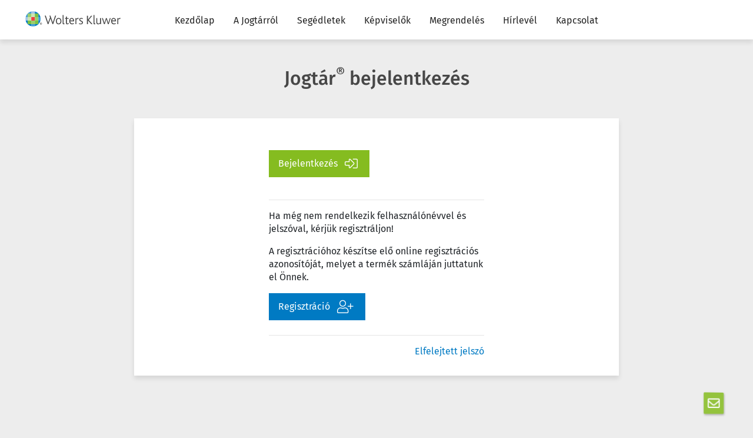

--- FILE ---
content_type: text/html; charset=UTF-8
request_url: https://uj.jogtar.hu/login?o=doc/id/A1600150.TV
body_size: 11199
content:
<!DOCTYPE html>
<html lang="hu">
   <head>

    <meta charset="utf-8">
	<meta http-equiv="X-UA-Compatible" content="IE=edge,chrome=1">
    <title>Jogtár – Bejelentkezés Magyarország piacvezető jogi adatbázisába</title>
    <meta name="description" content="Bármikor, bárhonnan elérhető, naprakész és személyre szabható jogi adatbázis: magyar és EU-s joganyagok időállapot változásokkal, indokolások, kommentárok, döntvények, szakcikkek, könyvek, iratminták tárháza." />
	<meta name="viewport" content="width=device-width, initial-scale=1">

    <link rel="canonical" href="https://uj.jogtar.hu/login" />
    <link rel="apple-touch-icon" sizes="57x57" href="/assets/css/images/favicon/apple-touch-icon-57x57.png">
    <link rel="apple-touch-icon" sizes="114x114" href="/assets/css/images/favicon/apple-touch-icon-114x114.png">
    <link rel="apple-touch-icon" sizes="72x72" href="/assets/css/images/favicon/apple-touch-icon-72x72.png">
    <link rel="apple-touch-icon" sizes="144x144" href="/assets/css/images/favicon/apple-touch-icon-144x144.png">
    <link rel="apple-touch-icon" sizes="60x60" href="/assets/css/images/favicon/apple-touch-icon-60x60.png">
    <link rel="apple-touch-icon" sizes="120x120" href="/assets/css/images/favicon/apple-touch-icon-120x120.png">
    <link rel="apple-touch-icon" sizes="76x76" href="/assets/css/images/favicon/apple-touch-icon-76x76.png">
    <link rel="apple-touch-icon" sizes="152x152" href="/assets/css/images/favicon/apple-touch-icon-152x152.png">
    <link rel="apple-touch-icon" sizes="180x180" href="/assets/css/images/favicon/apple-touch-icon-180x180.png">
    <link rel="shortcut icon" href="/assets/css/images/favicon/favicon.ico">
    <link rel="icon" type="image/png" href="/assets/css/images/favicon/favicon-192x192.png" sizes="192x192">
    <link rel="icon" type="image/png" href="/assets/css/images/favicon/favicon-160x160.png" sizes="160x160">
    <link rel="icon" type="image/png" href="/assets/css/images/favicon/favicon-96x96.png" sizes="96x96">
    <link rel="icon" type="image/png" href="/assets/css/images/favicon/favicon-16x16.png" sizes="16x16">
    <link rel="icon" type="image/png" href="/assets/css/images/favicon/favicon-32x32.png" sizes="32x32">
    <meta name="msapplication-TileColor" content="#ffffff">
    <meta name="msapplication-TileImage" content="/assets/css/images/favicon/mstile-144x144.png">

    <meta property="og:image" content="/assets/css/images/1200x630_jogtar.jpg" />
    <meta property="og:image:secure_url" content="/assets/css/images/1200x630_jogtar.jpg" />
    <meta property="og:image:width" content="1200" /><meta property="og:image:height" content="630" />
    <meta property="og:image:alt" content="Jogtár – Bejelentkezés Magyarország piacvezető jogi adatbázisába" />
    <meta property="og:image:type" content="image/jpeg" />
    <meta property="og:description" content="Jogtár – Bejelentkezés Magyarország piacvezető jogi adatbázisába" />
    <meta property="og:locale" content="hu" />
    <meta property="og:site_name" content="Jogtár – Bejelentkezés Magyarország piacvezető jogi adatbázisába" />
    <meta property="og:title" content="Jogtár – Bejelentkezés Magyarország piacvezető jogi adatbázisába" />
    <meta property="og:url" content="https://uj.jogtar.hu/login/" />


                    <link rel="stylesheet" href="/assets/css/fontawesome-all.min.css?2967">
        <link rel="stylesheet" href="/assets/css/loginpage/sso_styles/bootstrap/bootstrap.min.css?2967">
        <link rel="stylesheet" href="/assets/css/loginpage/sso_styles/styles.css?2967">
    
            <script src="/assets/common/jquery-3.7.1.min.js"></script>
        <script src="/assets/common/modernizr-custom.js"></script>
        <script src="/assets/common/jquery-migrate-3.5.2.min.js"></script>
        <script src="/assets/common/cssua.min.js"></script>
        <script>
            var docuhashPattern = '^[A-Za-z0-9_/%.()-]{1,500}$';
        </script>
        <script src="/assets/ssologin.js?2967"></script>
        <!--[if lt IE 9]>
            <script src="/assets/selectivizr-min.js?2967"></script>
        <![endif]-->
    
                <!-- Google Tag Manager --> 
    <script>(function(w,d,s,l,i){w[l]=w[l]||[];w[l].push({'gtm.start':
    new Date().getTime(),event:'gtm.js'});var f=d.getElementsByTagName(s)[0],
    j=d.createElement(s),dl=l!='dataLayer'?'&l='+l:'';j.async=true;j.src=
    'https://www.googletagmanager.com/gtm.js?id='+i+dl;f.parentNode.insertBefore(j,f);
    })(window,document,'script','dataLayer','GTM-5ZDS92G');</script>
    <script>(function(w,d,s,l,i){w[l]=w[l]||[];w[l].push({'gtm.start':
    new Date().getTime(),event:'gtm.js'});var f=d.getElementsByTagName(s)[0],
    j=d.createElement(s),dl=l!='dataLayer'?'&l='+l:'';j.async=true;j.src=
    'https://www.googletagmanager.com/gtm.js?id='+i+dl;f.parentNode.insertBefore(j,f);
    })(window,document,'script','dataLayer','GTM-T66NBWL');</script>
    <!-- End Google Tag Manager -->


    
    </head>
    <body>

                <!-- Google Tag Manager (noscript) -->
    <noscript><iframe src="https://www.googletagmanager.com/ns.html?id=GTM-5ZDS92G"
    height="0" width="0" style="display:none;visibility:hidden"></iframe></noscript>
    <noscript><iframe src="https://www.googletagmanager.com/ns.html?id=GTM-T66NBWL"
    height="0" width="0" style="display:none;visibility:hidden"></iframe></noscript>
    <!-- End Google Tag Manager (noscript) -->
    
        
        <div id="login_part_header">
            <header>
                <nav class="navbar navbar-expand-lg navbar-light bg-white" id="mainMenu">
                    <div class="container-fluid max-1400 pos-relative">
                        <a class="navbar-brand" href="/CompLexID/public/">
                            <object aria-label="Wolters Kluwer Hungary Kft." role="img" style="width: 186px; height: 50px;" class="logoimg" type="image/svg+xml" data="/assets/css/images/sso_login_wk_logo.svg">
                                <img style="width: 186px; height: 50px;" class="logoimg" src="/assets/css/images/sso_login_wk_logo.png" alt="Wolters Kluwer Hungary Kft.">
                            </object>
                        </a>
                        <button type="button" id="mainHead_menuToggle"><i class="fa fa-bars" aria-hidden="true"></i></button>
                        <div class="mainMenu">
                            <ul class="mainMenu_menu" id="mainMenuList">
    <li><a href="./" target="_blank" title="Kezdőlap">Kezdőlap</a></li>
    <li><a href="https://www.wolterskluwer.com/hu-hu/solutions/jogtar" target="_blank" title="Jogtár">A Jogtárról</a></li>
    <li>
        <a href="#" title="Segédletek">Segédletek</a>
        <ul>
            <li><a href="https://ugyfelszolgalat.wolterskluwer.hu/jogtar-video-segedlet/" target="_blank" title="Videó segédlet">Videó segédlet</a></li>
            <li><a href="https://ugyfelszolgalat.wolterskluwer.hu/wp-content/uploads/sites/18/2023/02/regisztracios_segedlet_2023.pdf" target="_blank" title="Regisztrációs segédlet">Regisztrációs segédlet</a></li>
            <li><a href="https://ugyfelszolgalat.wolterskluwer.hu/wk-fiok-letrehozasa/a-wk-fiok-hasznalata/" target="_blank" title="WK-fiók kezelése">WK-fiók kezelése</a></li>
            <li><a href="https://www.wolterskluwer.com/hu-hu/know/jogtar-online-bemutatok" target="_blank" title="WK-fiók kezelése">Jogtár oktatások</a></li>
        </ul>
    </li>
    <li><a href="https://www.wolterskluwer.com/hu-hu/solutions/hungary/sales-representatives" target="_blank" title="Értékesítési képviselők">Képviselők</a></li>
    <li><a href="https://shop.wolterskluwer.hu/termekek/szakmai-jogtarak" target="_blank" title="Megrendelés">Megrendelés</a></li>
    <li><a href="https://lrhungary.wolterskluwer.com/hirlevel-leiratkozas-feliratkozas" target="_blank" title="Hírlevél">Hírlevél</a></li>
    <li><a href="https://shop.wolterskluwer.hu/ugyfelszolgalat" target="_blank" title="Kapcsolat">Kapcsolat</a></li>
</ul>

<style>
    #mainMenuList li a,
    .mainMenu_divisionName span {
        font-family: 'Fira Sans', sans-serif;
    }
    
</style>
                        </div>
                    </div>
                </nav>
            </header>
        </div>

        <main class="container-fluid max-1400" id="loginWrap">
            <div class="row">
                <div class="col-sm-7 mx-auto text-center">
                    <h1 class="mt-3 mb-5 login-title">Jogtár<sup>&reg;</sup> bejelentkezés<!--<br>WK-fiók azonosítóval--></h1>
                </div>
    

                <div class="col-sm-8 mx-auto">
                    <div class="formContainer">
                        <div class="row">
                            <div class="col-xl-6 col-lg-7 col-md-10 mx-auto">
                                <div class="">
                                    <article>
                                        <h2></h2>
                                        
                                        <a tabindex="1" id="login_link" href="/wk-login" class="standard_button greenButton iconRightButton oidc-login-button">Bejelentkezés <i class="fal fa-sign-in-alt" aria-hidden="true"></i></a>
                                        <br /><br /><hr />
                                    </article>

                                    <article class="box">
    <p>
        Ha még nem rendelkezik felhasználónévvel és jelszóval, kérjük regisztráljon!
    </p>
    <p>
        A regisztrációhoz készítse elő online regisztrációs azonosítóját, melyet a termék számláján juttatunk el Önnek.
    </p>
    <a href="https://users.complex.hu/regisztracio" class="standard_button blueButton iconRightButton" target="_blank">Regisztráció <i class="fal fa-user-plus" aria-hidden="true"></i></a>
</article>


                                                                        <div class="elfelejtett_jelszo_box">
                                        <hr />
                                        <a href="https://fiok.wolterskluwer.hu/elfelejtett-jelszo">Elfelejtett jelszó</a>
                                    </div>
                                                                    </div>
                            </div>
                        </div>
                    </div>
                </div>
            </div>
        </main>

        <div class="clr mt-5 mb-5 slimmer-on-mobil"></div>
<!--<footer>
    <div class="container-fluid max-1400">
        <div class="row">
            <div class="col">Wolters Kluwer 2022</div>
            <div class="col text-center hide-on-mobile"><a target="_blank" href="https://ugyfelszolgalat.wolterskluwer.hu/letoltes/wolters_kluwer_adatkezelesi_tajekoztato.pdf">Adatvédelmi tájékoztató</a></div>
            <div class="col text-right font-1-2"><span class="hide-on-mobile">Kövessen minket</span> 
                <a class="social" target="_blank" href="https://www.facebook.com/wolterskluwer"><i class="fab fa-facebook-f"></i></a>
                <a class="social" target="_blank" href="https://www.linkedin.com/company/wolters-kluwer/"><i class="fab fa-linkedin-in"></i></a>
                <a class="social" target="_blank" href="https://www.youtube.com/channel/UC3BItatyQGhCuPVl8rXwDfg"><i class="fab fa-youtube"></i></a>
            </div>
        </div>
    </div>
</footer>-->

<footer class="mainFooter">
    <div class="container-fluid">
        <div class="row">
            <div class="col-lg-9">
                <hr class="splitter green" />
                <div class="row">
                    <div class="col-12 col-sm-6 col-lg-3">
                        <ul class="mainFooter_menu">
                            <li> <a target="_blank" title="Cégtörténet" href="https://www.wolterskluwer.com/hu-hu/about-us">Cégtörténet</a> </li>
                            <li> <a target="_blank" title="Alapértékeink" href="https://www.wolterskluwer.com/hu-hu/about-us">Alapértékeink</a> </li>
                            <li> <a target="_blank" title="Értékesítési képviselők" href="https://www.wolterskluwer.com/hu-hu/solutions/hungary/sales-representatives">Értékesítési képviselők</a></li>
                            <li> <a target="_blank" title="Ügyfélszolgálat" href="https://ugyfelszolgalat.wolterskluwer.hu/">Ügyfélszolgálat</a> </li>
                        </ul>
                    </div>
                    <div class="col-12 col-sm-6 col-lg-3">
                        <ul class="mainFooter_menu">
                            <li> <a target="_blank" title="GYIK" href="https://ugyfelszolgalat.wolterskluwer.hu/">GYIK</a> </li>
                            <li> <a target="_blank" title="Adatkezelési tájékoztató" href="https://ugyfelszolgalat.wolterskluwer.hu/letoltes/wolters_kluwer_adatkezelesi_tajekoztato.pdf" target="_blank">Adatkezelési tájékoztató</a> </li>
                            <li> <a target="_blank" title="Médiaajánlat" href="https://ugyfelszolgalat.wolterskluwer.hu/mediaajanlat/">Médiaajánlat</a> </li>
                            
                        </ul>
                    </div>
                    <div class="col-12 col-sm-6 col-lg-3">
                        <ul class="mainFooter_menu">
                            <li> <a target="_blank" title="Wolters Kluwer" href="https://www.wolterskluwer.com/hu-hu/">Wolters Kluwer</a> </li>
                            <li> <a target="_blank" title="Jogtár" href="http://www.jogtar.hu/">Jogtár</a> </li>
                            <li> <a target="_blank" title="Képzések" href="https://shop.wolterskluwer.hu/rendezvenyek">Képzések</a> </li>
                            <li> <a target="_blank" title="Adó Online" href="http://www.ado.hu/">Adó Online</a> </li>
                            <li> <a target="_blank" title="Jogászvilág" href="http://www.jogaszvilag.hu/">Jogászvilág</a> </li> 
                        </ul>
                    </div>
                </div>
            </div>
            <div class="col-lg-3">
                <hr class="splitter red" />
                <div class="mainFooter_holder"> 
                    <span class="mainFooter_title">Kövessen minket</span>
                    <div class="socialBox">
                        <a target="_blank" title="Wolters Kluwer on Facebook" href="https://www.facebook.com/wolterskluwerhu" target="_blank"><i class="fab fa-facebook-f"></i></a>
                        <a target="_blank" title="Wolters Kluwer on LinkedIn" href="http://www.linkedin.com/company/2038653" target="_blank"><i class="fab fa-linkedin-in"></i></a>
                    </div>
                </div>
            </div> 
        </div>
        
        <div class="row">
            <div class="col-lg-9">
                <a target="_blank" class="mainFooter_logo" href="https://www.wolterskluwer.com/hu-hu/" title="Wolters Kluwer honlap">
                    <img style="width: 150px; height: 24px;" class="logoimg" src="[data-uri]" alt="Wolters Kluwer Hungary Kft.">
                </a>
            </div>
            <div class="col-lg-3">
                <span class="wkSlogan">Mert fontos, hogy jól döntsön!</span>
            </div>
        </div>
    </div>
    <div class="impress">
        <div class="container-fluid">
            <a target="_blank" class="mainFooter_footerLink" title="Kapcsolat" href="https://www.wolterskluwer.com/hu-hu/solutions/hungary/customer-service">Kapcsolat</a>
            <a target="_blank" class="mainFooter_footerLink" title="Sütikezelési tájékoztató" href="https://ugyfelszolgalat.wolterskluwer.hu/letoltes/sutikezelesi_tajekoztato.pdf">Sütikezelési tájékoztató</a>
            <a target="_blank" class="mainFooter_footerLink" title="Impresszum" href="/impresszum">Impresszum</a>
            <a target="_blank" class="mainFooter_footerLink" title="Visszaélés-bejelentés" href="https://ugyfelszolgalat.wolterskluwer.hu/ugyfelszolgalat/visszaeles-bejelentes/">Visszaélés-bejelentés</a>
            <p class="copyright-text">© Wolters Kluwer</p>
        </div>
    </div>
</footer>

<style>

    

</style>

    </body>
</html>


--- FILE ---
content_type: text/css
request_url: https://uj.jogtar.hu/assets/css/loginpage/sso_styles/styles.css?2967
body_size: 3009
content:
@font-face{font-family:Fira Sans;font-style:normal;font-weight:300;src:url(../../../../assets/fonts/fira/firasans_light-webfont.ttf) format("truetype")}@font-face{font-family:Fira Sans;font-style:italic;font-weight:300;src:url(../../../../assets/fonts/fira/firasans_lightitalic-webfont.ttf) format("truetype")}@font-face{font-family:Fira Sans;font-style:normal;font-weight:400;src:url(../../../../assets/fonts/fira/firasans_regular-webfont.ttf) format("truetype")}@font-face{font-family:Fira Sans;font-style:italic;font-weight:400;src:url(../../../../assets/fonts/fira/firasans_italic-webfont.ttf) format("truetype")}@font-face{font-family:Fira Sans;font-style:normal;font-weight:500;src:url(../../../../assets/fonts/fira/firasans_medium-webfont.ttf) format("truetype")}@font-face{font-family:Fira Sans;font-style:italic;font-weight:500;src:url(../../../../assets/fonts/fira/firasans-mediumitalic-webfont.ttf) format("truetype")}@font-face{font-family:Fira Sans;font-style:normal;font-weight:600;src:url(../../../../assets/fonts/fira/firasans_bold-webfont.ttf) format("truetype")}body,html{font-family:Fira Sans,sans-serif;font-size:16px;font-weight:400;line-height:1.4em;overflow-x:hidden}h1,h2,h3,h4{margin:24px 0;padding:0}h5,h6,p{margin:0;padding:0}h2{font-family:Fira Sans,sans-serif;font-size:1.8em;font-weight:400}h4{margin-bottom:16px}h5,h6{margin-bottom:10px}p{margin-bottom:16px}a{color:#007ac3}a,button,input[type=submit]{font-family:Fira Sans,sans-serif}a:active,a:focus,a:hover,button:active,button:focus,button:hover,input[type=submit]:active,input[type=submit]:focus,input[type=submit]:hover{outline:none}.error{color:#e5202e}.standard_button{background:transparent;border:0;color:#474747;cursor:pointer;display:inline-block;font-size:1em;font-weight:400;outline:0;padding:12px 80px 12px 16px;position:relative;text-decoration:none;transition:.2s}.standard_button:hover{background-color:#474747;color:#fff;text-decoration:none}.standard_button:after{background-color:#474747;background-image:url(../../../../assets/css/images/jobbranyil.png);background-image:url(../../../../assets/css/images/jobbranyil.svg);background-position:50%;background-repeat:no-repeat;color:#fff;content:" ";display:block;font-weight:300;height:64px;line-height:64px;position:absolute;right:0;text-align:center;top:0;-webkit-transition:background-color .5s ease;transition:background-color .5s ease;width:64px}.standard_button.leftButton{padding-left:56px;padding-right:22px}.standard_button.leftButton:after{background-image:url(../../../../assets/css/images/balranyil.png);background-image:url(../../../../assets/css/images/balranyil.svg);background-position:50%;background-repeat:no-repeat;content:" ";left:0;top:0}.standard_button.iconRightButton{padding-right:20px}.standard_button.iconRightButton:after{display:none}.standard_button.iconRightButton i,.standard_button.iconRightButton span.icon{float:right;font-size:22px;margin-left:12px;margin-top:0}.standard_button.circleButton{color:#757575;line-height:32px;padding:0 16px 0 45px}.standard_button.circleButton:after{background-color:#757575;background-size:18px 18px;border-radius:50%;height:32px;left:0;line-height:32px;right:auto;width:32px}.standard_button.circleButton:hover{background:none}.standard_button.circleButton:hover:after{background-color:#474747}.standard_button.greenButton{background:#85bc20;color:#fff}.standard_button.greenButton:after,.standard_button.greenButton:before{background-color:transparent}.standard_button.greenButton:hover{background-color:#669019}.standard_button.redButton{background:#e5202e;color:#fff}.standard_button.redButton:after,.standard_button.redButton:before{background-color:transparent}.standard_button.redButton:hover{background-color:#bc1622}.standard_button.blueButton{background:#007ac3;color:#fff}.standard_button.blueButton:after,.standard_button.blueButton:before{background-color:transparent}.standard_button.blueButton:hover{background-color:#005a90}.standard_button.greyButton{background:#474747;color:#fff}.standard_button.greyButton:after,.standard_button.greyButton:before{background-color:transparent}.standard_button.greyButton:hover{background-color:#2e2e2e}.standard_button.orangeButton{background:#ea8f00;color:#fff}.standard_button.orangeButton:after,.standard_button.orangeButton:before{background-color:transparent}.standard_button.orangeButton:hover{background-color:#b77000}.standard_button.purpleButton{background:#940c72;color:#fff}.standard_button.purpleButton:after,.standard_button.purpleButton:before{background-color:transparent}.standard_button.purpleButton:hover{background-color:#65084e}.standard_button.secBlueButton{background:#241866;color:#fff}.standard_button.secBlueButton:after,.standard_button.secBlueButton:before{background-color:transparent}.standard_button.secBlueButton:hover{background-color:#150e3d}.standard_button.redHalfButton:after,.standard_button.redHalfButton:hover{background-color:#e5202e}.standard_button.greenHalfButton:after,.standard_button.greenHalfButton:hover{background-color:#85bc20}.standard_button.blueHalfButton:after,.standard_button.blueHalfButton:hover{background-color:#007ac3}.standard_button.orangeHalfButton:after,.standard_button.orangeHalfButton:hover{background-color:#ea8f00}.standard_button.purpleHalfButton:after,.standard_button.purpleHalfButton:hover{background-color:#940c72}.standard_button.secBlueHalfButton:after,.standard_button.secBlueHalfButton:hover{background-color:#241866}.standard_button.floatRight{clear:both;float:right}form{width:100%}form label{font-weight:400}form input[type=email],form input[type=password],form input[type=text]{-webkit-appearance:none;background:#ededed;border:1px;border:1px solid #dadada!important;border-radius:0;color:#474747;font-family:Fira Sans,sans-serif;font-size:16px;font-weight:400;height:48px;letter-spacing:0;line-height:27px;margin-bottom:15px;padding:.8em;-webkit-transition:background-color .25s,border-color .25s;transition:background-color .25s,border-color .25s;width:100%}form input[type=email]:focus,form input[type=password]:focus,form input[type=text]:focus{border-color:none;-webkit-box-shadow:none;box-shadow:none;outline:0}form input[type=email][readonly],form input[type=password][readonly],form input[type=text][readonly]{color:#aaa}form input#RegUser_tel{max-width:170px;min-width:160px;width:60%}form select{background:#ededed;border:1px;border:1px solid #dadada!important;border-radius:0;height:48px;margin-bottom:15px;padding:.8em;position:relative;width:100%}form select:focus{outline:none}form select#RegUser_pre{min-width:100px;width:40%}form textarea{-webkit-appearance:none;background:#ededed;border:1px;border:1px solid #dadada!important;border-radius:0;color:#474747;font-family:Fira Sans,sans-serif;font-size:16px;font-weight:400;height:48px;letter-spacing:0;line-height:27px;margin-bottom:15px;min-height:200px;padding:.8em;-webkit-transition:background-color .25s,border-color .25s;transition:background-color .25s,border-color .25s;width:100%}form textarea:focus{border-color:none;-webkit-box-shadow:none;box-shadow:none;outline:0}form textarea[readonly]{color:#aaa}form img{height:16px;width:16px}#form_go{background:#85bc20;border:0;color:#fff;display:inline-block;font-size:1.1em;font-weight:400;line-height:32px;outline:0;padding:16px 54px 16px 16px;position:relative;text-decoration:none;transition:.2s}#form_go:after{content:"\f090";font-family:FontAwesome;font-size:1.6em;margin-top:2px;position:absolute;right:16px}#form_go:hover{background:#669019}body{background:#ededed;margin:0}.container{margin:0 auto;max-width:1170px}#loginWrap{min-height:620px}.formPanel{background:#fff;box-sizing:border-box;display:block;margin:20px 0;padding:20px}@media (max-width:1222px){.formPanel{margin:20px}}.formPanel h2{color:#007ac3;margin-top:10px}h2.flag{background:#241866;clear:both;color:#fff;display:inline-block;font-size:1.4em;font-weight:400;line-height:40px;margin:20px 0!important;padding:11px 15px 10px}.has-error{color:#e5202e;font-weight:700}.has-error span.glyphicon{margin-right:5px;top:2px}.col-sm-6{box-sizing:border-box;width:48%}.col-sm-6.floatLeftDiv{float:left}.col-sm-6.padding20{padding:20px 30px}@media (max-width:800px){.col-sm-6{width:75%}.col-sm-6.floatLeftDiv{float:none}}@media (max-width:600px){.col-sm-6{width:100%}}.col-md-6{display:block;float:left;width:50%}@media (max-width:800px){.col-md-6{width:75%}}@media (max-width:600px){.col-md-6{width:100%}}.clr{clear:both;display:block}html.ua-ie-8 .mainMenu{background:#007ac3!important;color:#fff;display:block;margin-bottom:20px;padding:0}html.ua-ie-8 .mainMenu a{color:#fff}html.ua-ie-8 .mainMenu_divisionName{height:48px;padding:0 15px}html.ua-ie-8 #loginWrap{height:620px}html.ua-ie-8 .formPanel{clear:both;overflow:auto}.elfelejtett_jelszo_box{margin-top:25px;text-align:right}.elfelejtett_jelszo_box a{text-decoration:none}.elfelejtett_jelszo_box a:hover{text-decoration:underline}#mainMenu{box-shadow:0 5px 8px 0 rgba(0,0,0,.102);margin-bottom:32px;padding-bottom:0;padding-top:2px}#mainHead_menuToggle{background:#fff;border:0;color:#232323;cursor:pointer;display:none;font-size:36px;height:36px;outline:0;padding:0;position:absolute;right:8px;text-indent:-99999px;top:16px;-webkit-transition:top .3s ease;transition:top .3s ease;width:36px}@media (max-width:1024px){#mainHead_menuToggle{display:block}}#mainHead_menuToggle:before{font-family:Font Awesome\ 5 Pro;speak:none;display:block;font-style:normal;font-variant:normal;font-weight:400;text-transform:none;-webkit-font-smoothing:antialiased;-moz-osx-font-smoothing:grayscale;content:"\f0c9";font-size:24px;height:36px;line-height:36px;text-align:center;text-indent:0;width:36px}.mainMenu{box-sizing:content-box;flex-basis:content;font-size:16px;font-weight:300;overflow:visible;position:relative;transition:.2s;width:100%;z-index:1000}.mainMenu>ul{margin:0 0 0 48px;padding:0}@media (max-width:1222px){.mainMenu>ul{margin:0 0 0 8px}}@media (max-width:1024px){.mainMenu>ul#mainMenuList{display:none;margin:0}}.mainMenu>ul>li{display:block;float:left;position:relative}.mainMenu>ul>li a{color:#232323;display:block;font-weight:400;line-height:26px;padding:0 16px;text-decoration:none;transition:.2s}.mainMenu>ul>li a:hover{color:#007ac3}@media (max-width:1024px){.mainMenu>ul>li a{line-height:48px}.mainMenu>ul>li{float:none}}.mainMenu>ul>li>ul{max-height:0;min-height:0;opacity:0;overflow:hidden;padding-left:0;position:absolute;transition:.2s}.mainMenu>ul>li>ul>li{display:block}.mainMenu>ul>li>ul>li a{background:#fff;line-height:normal!important;min-width:160px;padding:12px 16px}@media (max-width:1024px){.mainMenu>ul>li>ul{max-height:1000px;opacity:1;position:relative}.mainMenu>ul>li>ul>li a{display:block;padding-left:30px}}.mainMenu>ul>li:hover>ul{max-height:1000px;opacity:1;transition:.2s}.login-title{color:#474747;font-size:32px;font-weight:500}.formContainer{background:#fff;box-shadow:0 5px 8px 0 rgba(0,0,0,.102);padding:30px}@media (max-width:1024px){#mainMenu .container-fluid{display:block!important}}.container-fluid{max-width:1440px;padding-left:56px;padding-right:56px}.mainFooter{background-color:#000;margin-top:50px;padding:32px 0 0;position:relative}.mainFooter ul.mainFooter_menu{margin:0 0 1rem;padding:0}.mainFooter ul.mainFooter_menu li{display:block;margin:0;padding:8px 0}.mainFooter ul.mainFooter_menu li a{color:#fff;font-family:Fira Sans,sans-serif;font-size:16px;font-weight:300;line-height:16px;text-decoration:none}.mainFooter ul.mainFooter_menu li a:hover{text-decoration:underline}.mainFooter .mainFooter_title{color:#fff;font-family:Fira Sans,sans-serif;font-size:16px;font-weight:400;line-height:16px;margin-top:8px}.mainFooter .splitter{border:0;display:block;height:6px;margin-bottom:28px;margin-top:0;width:100%}.mainFooter .splitter.green{background:#85bc20;margin-left:0;margin-right:-15px;width:calc(100% + 15px)}.mainFooter .splitter.red{background:#e5202e}.mainFooter .socialBox{margin-top:16px}.mainFooter .socialBox a{background-color:#fff;border-radius:50%;display:inline-block;height:32px;margin-right:28px;padding:6px 8px 8px;text-align:center;width:32px}.mainFooter .socialBox a i{color:#474747!important;font-size:16px;margin:0!important;text-align:center}.mainFooter .mainFooter_logo{display:block;height:24px;top:48px;width:150px}.mainFooter .impress{background:#000;margin-top:32px;padding:30px 0}.mainFooter .impress a{color:#fff!important;font-family:Fira Sans,sans-serif;font-size:16px;font-weight:400;line-height:16px;margin-right:20px;padding-right:0;text-decoration:none}.mainFooter .impress a:hover{text-decoration:underline}.mainFooter .impress p.copyright-text{color:#fff;display:block;font-family:Fira Sans,sans-serif;font-size:14px;font-weight:300;line-height:20px;margin-bottom:0;margin-top:24px}.wkSlogan{color:#fff;font-family:Fira Sans,sans-serif;font-size:.9em;font-weight:400}@media (max-width:1366px){.container-fluid{padding-left:15px;padding-right:15px}}@media (max-width:991px){.mainFooter .splitter.red{display:none}.mainFooter .mainFooter_logo{margin-bottom:24px;margin-top:32px}}.comprev-info-box{background-color:#fff;border:1px solid #007ac3;border-left-width:5px;box-shadow:0 2px 4px rgba(0,0,0,.05);margin:0 auto 20px;position:relative;z-index:2}.comprev-info-box .info-box-wrapper{align-items:center;display:flex;gap:15px;margin:0 auto;max-width:1440px;padding:8px 16px}.comprev-info-box .info-box-wrapper .info-box{align-items:center;display:flex;flex:1;gap:20px}.comprev-info-box .fal.fa-info-circle{color:#007ac3}.comprev-info-box .content{color:#333;font-size:14px;line-height:1.5}.comprev-info-box .content .title{color:#333;display:block;font-weight:700;margin-bottom:8px}.comprev-info-box .content a{color:#007ac3;font-weight:500;text-decoration:none}.comprev-info-box .content a:hover{text-decoration:underline}

--- FILE ---
content_type: image/svg+xml
request_url: https://uj.jogtar.hu/assets/css/images/jobbranyil.svg
body_size: 580
content:
<?xml version="1.0" encoding="utf-8"?>
<!-- Generator: Adobe Illustrator 16.0.3, SVG Export Plug-In . SVG Version: 6.00 Build 0)  -->
<!DOCTYPE svg PUBLIC "-//W3C//DTD SVG 1.1//EN" "http://www.w3.org/Graphics/SVG/1.1/DTD/svg11.dtd">
<svg version="1.1" id="Layer_1" xmlns="http://www.w3.org/2000/svg" xmlns:xlink="http://www.w3.org/1999/xlink" x="0px" y="0px"
	 width="28px" height="21.429px" viewBox="0 0 28 21.429" enable-background="new 0 0 28 21.429" xml:space="preserve">
<path fill="#FFFFFF" d="M27.906,10.387L17.894,0.1C17.833,0.037,17.75,0.001,17.662,0c-0.088,0.006-0.172,0.032-0.234,0.093
	l-1.419,1.381c-0.131,0.127-0.134,0.336-0.007,0.467l7.254,7.453H0v2.641h22.975l-7.253,7.452c-0.127,0.131-0.124,0.34,0.006,0.467
	l1.419,1.381c0.063,0.061,0.145,0.094,0.23,0.094c0.002,0,0.003,0,0.005,0c0.087-0.001,0.171-0.037,0.231-0.1l8.805-9.047
	c0.022-0.013,0.044-0.029,0.063-0.048l1.419-1.381C28.03,10.726,28.033,10.517,27.906,10.387z"/>
</svg>


--- FILE ---
content_type: image/svg+xml
request_url: https://uj.jogtar.hu/assets/css/images/sso_login_wk_logo.svg
body_size: 2801
content:
<?xml version="1.0" encoding="utf-8"?>
<!-- Generator: Adobe Illustrator 26.0.1, SVG Export Plug-In . SVG Version: 6.00 Build 0)  -->
<svg version="1.1" id="logo" xmlns="http://www.w3.org/2000/svg" xmlns:xlink="http://www.w3.org/1999/xlink" x="0px" y="0px"
	 viewBox="53.452 44.984 216.851 58.393" enable-background="new 53.452 44.984 216.851 58.393" xml:space="preserve">
<g>
	<g>
		<g>
			<g>
				<g>
					<rect x="53.452" y="44.984" fill="none" width="216.851" height="58.393"/>
				</g>
			</g>
		</g>
	</g>
	<g>
		<path fill="#474747" d="M122.642,84.811h-1.354l-3.094-8.692c-0.256-0.715-0.562-1.61-0.869-2.632h-0.051
			c-0.306,0.997-0.613,1.841-0.894,2.632l-3.222,8.692h-1.38l-5.854-16.924h2.021l3.758,11.248c0.306,0.945,0.587,1.788,0.817,2.633
			h0.049c0.231-0.818,0.562-1.661,0.895-2.581l2.917-7.978l-1.151-3.322h1.969l3.859,11.145c0.331,0.973,0.665,1.789,0.896,2.608
			h0.05c0.204-0.846,0.434-1.61,0.741-2.529l3.681-11.224h1.969L122.642,84.811z"/>
		<path fill="#474747" d="M137.271,83.558c-0.947,0.971-2.276,1.509-3.836,1.509c-1.508,0-2.812-0.512-3.757-1.483
			c-1.099-1.123-1.688-2.836-1.688-4.831c0-1.992,0.615-3.654,1.688-4.778c0.972-0.996,2.274-1.561,3.783-1.561
			c1.56,0,2.863,0.563,3.836,1.561c1.071,1.124,1.686,2.786,1.686,4.778C138.983,80.747,138.369,82.434,137.271,83.558
			 M133.461,73.997c-2.276,0-3.578,1.841-3.578,4.704c0,2.861,1.354,4.755,3.604,4.755s3.604-1.894,3.604-4.755
			C137.091,75.838,135.79,73.997,133.461,73.997"/>
		<path fill="#474747" d="M143.533,85.066c-1.483,0-2.122-0.948-2.122-2.226v-16.13h1.866v15.287c0,1.15,0.282,1.38,0.997,1.38
			c0.127,0,0.331,0,0.639-0.073l0.229,1.353C144.581,84.939,144.147,85.066,143.533,85.066"/>
		<path fill="#474747" d="M150.589,85.066c-1.737,0-2.583-1.022-2.583-2.582v-8.182h-1.967v-1.584h1.967V70.06l1.867-0.639v3.298
			h3.707l-0.665,1.584h-3.042v7.618c0,1.024,0.383,1.483,1.177,1.483c0.868,0,1.661-0.485,2.147-0.869l0.586,1.329
			C152.889,84.528,151.713,85.066,150.589,85.066"/>
		<path fill="#474747" d="M156.529,79.083c0,2.303,1.329,4.348,4.011,4.348c1.023,0,2.149-0.409,2.864-0.87l0.563,1.278
			c-0.871,0.717-2.404,1.229-3.809,1.229c-3.783,0-5.624-3.094-5.624-6.545c0-3.502,1.994-6.108,4.907-6.108
			c3.118,0,4.832,2.479,4.832,6.236v0.434L156.529,79.083L156.529,79.083z M159.468,73.997c-1.791,0-2.915,1.585-2.915,3.502h5.7
			C162.253,75.813,161.307,73.997,159.468,73.997"/>
		<path fill="#474747" d="M172.499,74.585c-0.256-0.102-0.639-0.205-1.15-0.205c-0.715,0-1.891,0.615-2.658,1.458v8.974h-1.867
			V72.72h1.534l0.257,1.38c1.661-1.509,2.581-1.688,3.449-1.688c0.537,0,0.998,0.205,1.228,0.359L172.499,74.585z"/>
		<path fill="#474747" d="M239.647,79.083c0,2.303,1.329,4.348,4.012,4.348c1.023,0,2.148-0.409,2.863-0.87l0.562,1.278
			c-0.87,0.717-2.402,1.229-3.807,1.229c-3.785,0-5.625-3.094-5.625-6.545c0-3.502,1.994-6.108,4.908-6.108
			c3.117,0,4.832,2.479,4.832,6.236v0.434L239.647,79.083L239.647,79.083z M242.586,73.997c-1.791,0-2.916,1.585-2.916,3.502h5.701
			C245.372,75.813,244.426,73.997,242.586,73.997"/>
		<path fill="#474747" d="M255.616,74.585c-0.254-0.102-0.639-0.205-1.15-0.205c-0.713,0-1.891,0.615-2.658,1.458v8.974h-1.865
			V72.72h1.533l0.257,1.38c1.661-1.509,2.581-1.688,3.449-1.688c0.537,0,0.999,0.205,1.228,0.359L255.616,74.585z"/>
		<path fill="#474747" d="M177.236,85.066c-1.738,0-2.786-0.46-3.579-0.921l0.715-1.457c0.564,0.355,1.611,0.869,2.941,0.869
			c1.482,0,2.557-0.665,2.557-1.79c0-2.965-5.498-1.916-5.498-6.159c0-1.739,1.255-3.195,4.016-3.195
			c1.278,0,2.248,0.278,3.041,0.639v1.637c-0.842-0.356-1.711-0.715-2.966-0.715c-1.227,0-2.249,0.434-2.249,1.532
			c0,2.709,5.6,2.021,5.6,5.981C181.813,84.019,179.717,85.066,177.236,85.066"/>
		<polygon fill="#474747" points="198.352,84.811 191.628,77.193 191.602,77.193 191.602,84.811 189.737,84.811 189.737,67.964 
			191.602,67.964 191.602,75.71 191.628,75.71 197.891,68.016 200.217,68.016 193.288,76.298 200.83,84.811 		"/>
		<path fill="#474747" d="M204.743,85.066c-1.484,0-2.123-0.948-2.123-2.226v-16.13h1.865v15.287c0,1.15,0.281,1.38,0.998,1.38
			c0.127,0,0.332,0,0.639-0.073l0.23,1.353C205.79,84.939,205.354,85.066,204.743,85.066"/>
		<path fill="#474747" d="M216.293,84.811l-0.484-1.253c-0.895,0.767-2.301,1.509-3.912,1.509c-1.633,0-3.678-0.843-3.678-4.244
			V72.72h1.863v7.925c0,2.02,0.844,2.812,2.354,2.812c1.533,0,2.709-0.972,3.219-1.61V72.72h1.867v7.029
			c0,3.81,0.076,4.55,0.258,5.062H216.293z"/>
		<polygon fill="#474747" points="232.885,84.811 231.198,84.811 228.18,75.121 228.104,75.121 225.114,84.811 223.479,84.811 
			219.438,72.72 221.331,72.72 224.295,82.254 224.372,82.254 227.364,72.72 229.051,72.72 232.067,82.28 232.143,82.28 
			235.057,72.72 236.872,72.72 		"/>
	</g>
	<g>
		<g>
			<path fill="#474747" d="M97.673,82.608h0.682c0.139,0,0.261,0.017,0.35,0.052c0.287,0.084,0.427,0.302,0.427,0.552
				c0,0.354-0.267,0.537-0.516,0.598v0.01c0.149,0.075,0.382,0.511,0.643,0.992h-0.512c-0.288-0.523-0.459-0.869-0.554-0.877h-0.076
				v0.877h-0.445V82.608z M98.225,83.582c0.229,0,0.43-0.091,0.43-0.317c0-0.136-0.058-0.237-0.177-0.268
				c-0.066-0.029-0.139-0.034-0.242-0.034h-0.118v0.62H98.225z"/>
		</g>
	</g>
	<path fill="#A0C4E6" d="M86.192,59.585c-1.139-0.274-2.32-0.428-3.543-0.428c-1.223,0-2.406,0.152-3.543,0.428v3.967h7.086V59.585z
		"/>
	<rect x="79.106" y="70.638" fill="#EF3E42" width="7.086" height="7.087"/>
	<rect x="79.106" y="77.725" fill="#9ACD6E" width="7.086" height="7.086"/>
	<path fill="#429ED6" d="M79.106,88.777c1.137,0.275,2.32,0.428,3.543,0.428c1.223,0,2.404-0.151,3.543-0.428V84.81h-7.086V88.777z"
		/>
	<rect x="79.106" y="63.552" fill="#CAE3B2" width="7.086" height="7.087"/>
	<rect x="72.019" y="70.638" fill="#CAE3B2" width="7.087" height="7.087"/>
	<rect x="72.019" y="77.725" fill="#7AC143" width="7.087" height="7.086"/>
	<path fill="#007BC6" d="M72.019,84.811c1.919,1.919,4.36,3.307,7.087,3.967v-3.967H72.019z"/>
	<rect x="72.019" y="63.552" fill="#9ACD6E" width="7.087" height="7.087"/>
	<path fill="#429ED6" d="M79.106,59.585c-2.727,0.66-5.168,2.047-7.087,3.967h7.087V59.585z"/>
	<path fill="#007BC6" d="M72.019,84.811v-7.086l-3.966-0.001C68.714,80.449,70.1,82.893,72.019,84.811z"/>
	<path fill="#429ED6" d="M72.019,63.552c-1.919,1.919-3.305,4.36-3.966,7.087h3.966V63.552z"/>
	<rect x="86.192" y="70.638" fill="#9ACD6E" width="7.086" height="7.087"/>
	<rect x="86.192" y="77.725" fill="#7AC143" width="7.086" height="7.086"/>
	<path fill="#007BC6" d="M93.279,84.811h-7.086v3.967C88.917,88.117,91.361,86.731,93.279,84.811z"/>
	<rect x="86.192" y="63.552" fill="#7AC143" width="7.086" height="7.087"/>
	<path fill="#007BC6" d="M86.192,59.585v3.967h7.086C91.361,61.632,88.917,60.244,86.192,59.585z"/>
	<path fill="#007BC6" d="M93.279,84.811c1.919-1.918,3.305-4.361,3.966-7.087l-3.966,0.001V84.811z"/>
	<path fill="#007BC6" d="M93.279,63.552v7.087h3.966C96.584,67.912,95.199,65.471,93.279,63.552z"/>
	<path fill="#A0C4E6" d="M68.053,70.638c-0.275,1.14-0.427,2.319-0.427,3.543c0,1.223,0.152,2.404,0.427,3.543l3.966,0.001v-7.087
		H68.053z"/>
	<path fill="#429ED6" d="M97.245,77.724c0.275-1.139,0.428-2.32,0.428-3.543c0-1.224-0.153-2.403-0.428-3.543h-3.966v7.087
		L97.245,77.724z"/>
	<path fill="#474747" d="M100.414,83.74c0,1.127-0.914,2.041-2.041,2.041c-1.127,0-2.041-0.914-2.041-2.041s0.914-2.041,2.041-2.041
		C99.5,81.699,100.414,82.613,100.414,83.74z M98.372,82.129c-0.89,0-1.611,0.723-1.611,1.611c0,0.889,0.722,1.611,1.611,1.611
		c0.89,0,1.612-0.723,1.612-1.611C99.984,82.851,99.262,82.129,98.372,82.129z"/>
</g>
</svg>


--- FILE ---
content_type: application/javascript
request_url: https://uj.jogtar.hu/assets/ssologin.js?2967
body_size: 622
content:
(()=>{var e={1028:()=>{$((function(){var e=window.location.hash,t=new URLSearchParams(location.search).get("o")||"",n=new RegExp(docuhashPattern);""===e&&""!==t&&(e="#"+t);var o=e.replace(/^#/,"");try{-1!==o.indexOf("%")&&(o=decodeURIComponent(o))}catch(e){}if(""!==o&&n.test(o)){var r="#"+encodeURIComponent(o);document.cookie="docuhash="+r+"; path=/; SameSite=Strict"}else document.cookie="docuhash=; path=/; expires=Thu, 01 Jan 1970 00:00:00 GMT; SameSite=Strict";$("#ip_login_button").click((function(){return $(this).click((function(){return!1})),!0})),$("#eduid_login_link").click((function(){return $(this).click((function(){return!1})),!0})),$("#mainHead_menuToggle").click((function(){$("#mainMenuList").slideToggle(200)}))}))}},t={};function n(o){var r=t[o];if(void 0!==r)return r.exports;var i=t[o]={exports:{}};return e[o](i,i.exports,n),i.exports}n.n=e=>{var t=e&&e.__esModule?()=>e.default:()=>e;return n.d(t,{a:t}),t},n.d=(e,t)=>{for(var o in t)n.o(t,o)&&!n.o(e,o)&&Object.defineProperty(e,o,{enumerable:!0,get:t[o]})},n.o=(e,t)=>Object.prototype.hasOwnProperty.call(e,t),(()=>{"use strict";n(1028)})()})();